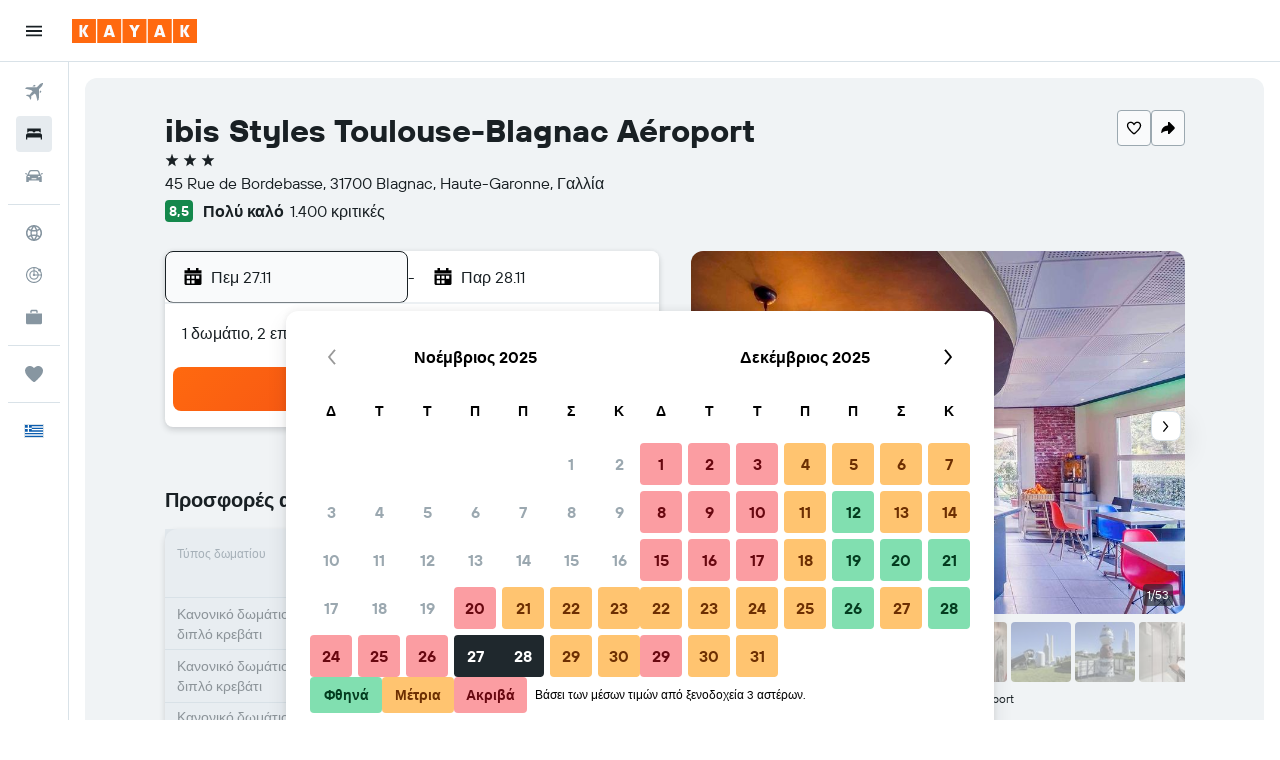

--- FILE ---
content_type: image/svg+xml
request_url: https://www.gr.kayak.com/res/images/flags-svg/gr.svg
body_size: -156
content:
<svg xmlns="http://www.w3.org/2000/svg"  viewBox="0 0 60 40"><path fill="#0D5EAF" d="M0 0h60v40H0z"/><path fill="none" stroke="#FFF" stroke-width="4.444" d="M11.1 0v24.4M0 11.1h22.2m0-4.4H60m0 8.9H22.2M0 24.4h60m0 8.9H0"/></svg>